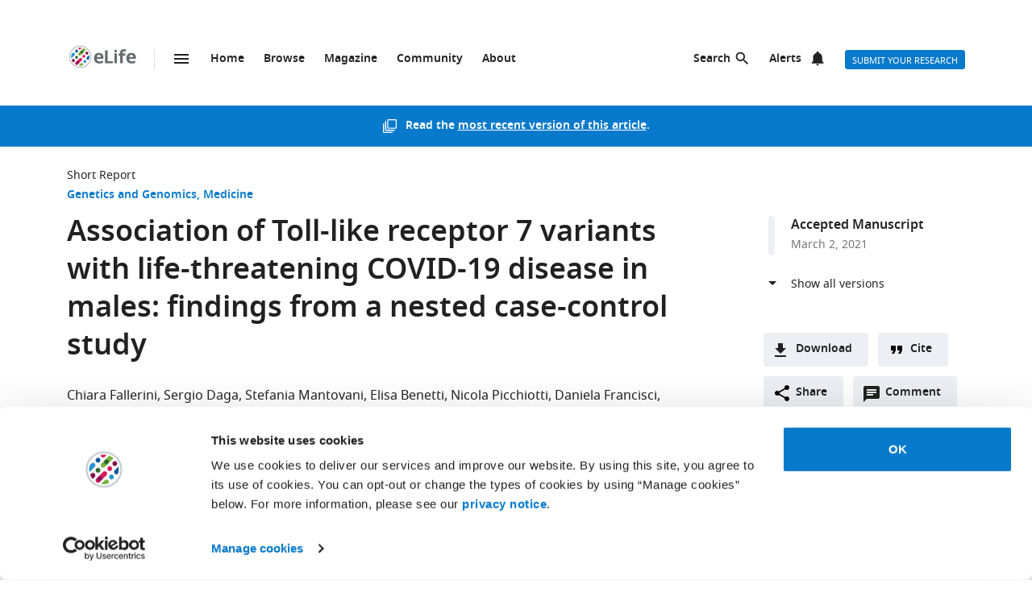

--- FILE ---
content_type: image/svg+xml
request_url: https://elifesciences.org/assets/patterns/img/icons/download.ecfa2d98.svg
body_size: -198
content:
<svg width="20" height="20" viewBox="0 0 20 20" xmlns="http://www.w3.org/2000/svg"><title>download</title><path d="M17 8h-4V2H7v6H3l7 7 7-7zM3 17v2h14v-2H3z" fill="#212121" fill-rule="evenodd"/></svg>

--- FILE ---
content_type: image/svg+xml
request_url: https://elifesciences.org/assets/patterns/img/patterns/organisms/elife-logo-xs.fd623d00.svg
body_size: 1063
content:
<svg width="136" height="51" viewBox="0 0 136 51" xmlns="http://www.w3.org/2000/svg"><title>elife-logo-xs</title><g fill="none" fill-rule="evenodd"><path fill="#FFF" d="M0 0h136v51H0z"/><g transform="translate(4 4)"><circle stroke="#BEC3C5" stroke-width="2" fill="#FFF" cx="21.5" cy="21.5" r="20.5"/><path d="M18.454 18.454a2.82 2.82 0 0 0 3.978 0L32.725 8.162a17.444 17.444 0 0 0-4.98-2.976l-9.29 9.29a2.82 2.82 0 0 0 0 3.978" fill="#7CB13F"/><path d="M24.42 24.42a2.82 2.82 0 0 1 0 3.978l-7.955 7.955a2.821 2.821 0 0 1-3.977 0 2.82 2.82 0 0 1 0-3.977l7.955-7.955a2.82 2.82 0 0 1 3.977 0" fill="#D71D62"/><path d="M16.465 20.443a2.82 2.82 0 0 1 0 3.978 2.82 2.82 0 0 1-3.977 0 2.82 2.82 0 0 1 0-3.978 2.82 2.82 0 0 1 3.977 0M26.41 10.5a2.82 2.82 0 0 1 0 3.977 2.82 2.82 0 0 1-3.978 0 2.82 2.82 0 0 1 0-3.978 2.82 2.82 0 0 1 3.977 0" fill="#336A2D"/><path d="M18.454 30.387a2.82 2.82 0 0 1 0 3.977 2.82 2.82 0 0 1-3.977 0 2.82 2.82 0 0 1 0-3.977 2.82 2.82 0 0 1 3.977 0M36.353 12.488a2.82 2.82 0 0 1 0 3.978 2.82 2.82 0 0 1-3.977 0 2.82 2.82 0 0 1 0-3.978 2.82 2.82 0 0 1 3.977 0" fill="#861450"/><path d="M30.387 18.454a2.82 2.82 0 0 1 0 3.978 2.82 2.82 0 0 1-3.978 0 2.82 2.82 0 0 1 0-3.978 2.82 2.82 0 0 1 3.978 0" fill="#D71D62"/><path d="M32.376 28.398a2.82 2.82 0 0 1 0 3.978 2.82 2.82 0 0 1-3.978 0 2.82 2.82 0 0 1 0-3.978 2.82 2.82 0 0 1 3.978 0" fill="#2994D2"/><path d="M16.465 8.51a2.82 2.82 0 0 1 0 3.978 2.82 2.82 0 0 1-3.977 0 2.82 2.82 0 0 1 0-3.977 2.82 2.82 0 0 1 3.977 0" fill="#08589B"/><path d="M10.5 26.41a2.82 2.82 0 0 0-3.978 0l-1.337 1.335a17.437 17.437 0 0 0 2.977 4.98l2.337-2.338a2.82 2.82 0 0 0 0-3.978" fill="#861450"/><path d="M18.454 6.522a2.82 2.82 0 0 0 3.978 0l1.989-1.99c.073-.073.13-.157.193-.237A17.457 17.457 0 0 0 21.438 4c-1.303 0-2.571.148-3.793.42-.03.758.234 1.526.81 2.102" fill="#D71D62"/><path d="M10.5 18.454a2.82 2.82 0 0 0 0-3.977 2.82 2.82 0 0 0-3.978 0L4.807 16.19a17.386 17.386 0 0 0-.594 7.964c.482-.118.94-.354 1.314-.729l4.972-4.972z" fill="#2994D2"/><path d="M34.364 22.432a2.82 2.82 0 0 0 0 3.977c1.016 1.016 2.625 1.076 3.726.205a17.371 17.371 0 0 0 .49-8.354c-.08.064-.164.12-.238.194l-3.978 3.978z" fill="#08589B"/><path d="M26.41 34.364a2.82 2.82 0 0 0-3.978 0l-3.978 3.978c-.074.074-.13.158-.194.238a17.384 17.384 0 0 0 8.354-.489c.87-1.102.81-2.71-.205-3.727" fill="#7CB13F"/></g><g fill="#666B6E"><path d="M61.334 21.815c-1.136 0-2.027.36-2.672 1.08-.644.722-1.013 1.744-1.107 3.068h7.523c-.023-1.325-.369-2.347-1.037-3.068-.668-.72-1.57-1.08-2.707-1.08m.756 16.558c-3.164 0-5.637-.873-7.418-2.619C52.89 34.008 52 31.535 52 28.336c0-3.293.823-5.839 2.47-7.637 1.646-1.8 3.922-2.699 6.829-2.699 2.777 0 4.94.791 6.486 2.373 1.547 1.582 2.32 3.768 2.32 6.556v2.603H57.431c.06 1.523.51 2.712 1.354 3.567.844.856 2.027 1.284 3.551 1.284a14.72 14.72 0 0 0 3.357-.37c1.055-.246 2.157-.638 3.305-1.177v4.148c-.938.469-1.94.818-3.006 1.046-1.066.229-2.367.343-3.902.343M73 38V13h5v21h10v4zM91 38h5V19h-5v19zm0-23.508C91 12.83 91.834 12 93.5 12c1.667 0 2.5.83 2.5 2.492 0 .791-.208 1.407-.625 1.847-.416.44-1.041.661-1.875.661-1.666 0-2.5-.836-2.5-2.508zM112 23h-5v15h-5V23h-3v-3l3-1v-1c0-2.238.608-4.422 1.709-5.453C104.81 11.515 106.574 11 109 11c1.852 0 3.498.275 4.94.826l-1.451 3.683C111.41 15.17 109.914 15 109 15c-.761 0-1.312.226-1.652.677-.34.451-.348 1.62-.348 2.323v1h5v4zM123.334 21.815c-1.136 0-2.028.36-2.672 1.08-.645.722-1.014 1.744-1.108 3.068h7.524c-.023-1.325-.369-2.347-1.037-3.068-.668-.72-1.57-1.08-2.707-1.08m.756 16.558c-3.164 0-5.637-.873-7.418-2.619-1.781-1.746-2.672-4.219-2.672-7.418 0-3.293.824-5.839 2.47-7.637 1.646-1.8 3.922-2.699 6.829-2.699 2.777 0 4.94.791 6.486 2.373 1.547 1.582 2.32 3.768 2.32 6.556v2.603h-12.673c.058 1.523.51 2.712 1.353 3.567.844.856 2.028 1.284 3.551 1.284a14.72 14.72 0 0 0 3.358-.37c1.054-.246 2.156-.638 3.304-1.177v4.148c-.938.469-1.94.818-3.006 1.046-1.066.229-2.367.343-3.902.343"/></g></g></svg>